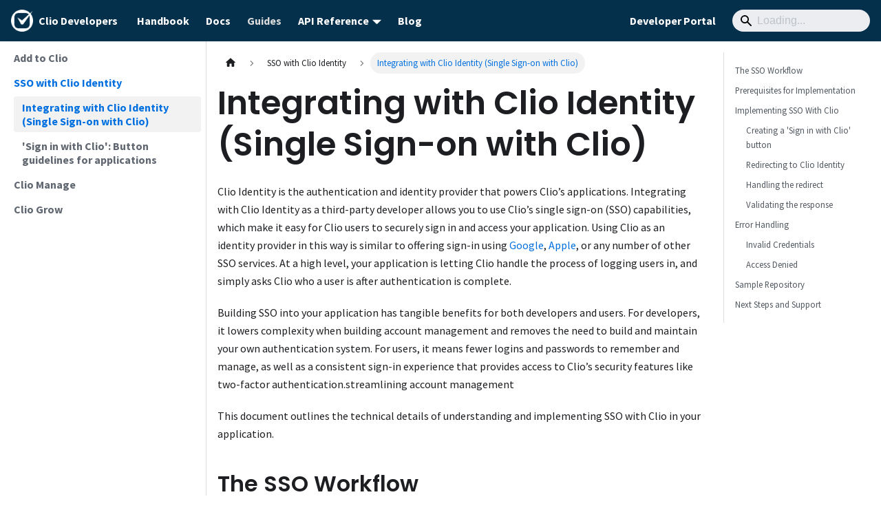

--- FILE ---
content_type: text/html
request_url: https://docs.developers.clio.com/guides/sso/sso-implementation-guide/
body_size: 12106
content:
<!doctype html>
<html lang="en" dir="ltr" class="docs-wrapper plugin-docs plugin-id-default docs-version-current docs-doc-page docs-doc-id-guides/sso/sso-implementation-guide" data-has-hydrated="false">
<head>
<meta charset="UTF-8">
<meta name="generator" content="Docusaurus v3.9.2">
<title data-rh="true">Integrating with Clio Identity (Single Sign-on with Clio) | Clio Developer Documentation</title><meta data-rh="true" name="viewport" content="width=device-width,initial-scale=1"><meta data-rh="true" name="twitter:card" content="summary_large_image"><meta data-rh="true" property="og:url" content="https://docs.developers.clio.com/guides/sso/sso-implementation-guide/"><meta data-rh="true" property="og:locale" content="en"><meta data-rh="true" name="docusaurus_locale" content="en"><meta data-rh="true" name="docsearch:language" content="en"><meta data-rh="true" name="docusaurus_version" content="current"><meta data-rh="true" name="docusaurus_tag" content="docs-default-current"><meta data-rh="true" name="docsearch:version" content="current"><meta data-rh="true" name="docsearch:docusaurus_tag" content="docs-default-current"><meta data-rh="true" property="og:title" content="Integrating with Clio Identity (Single Sign-on with Clio) | Clio Developer Documentation"><meta data-rh="true" name="description" content="Clio Identity is the authentication and identity provider that powers Clio’s applications. Integrating with Clio Identity as a third-party developer allows you to use Clio’s single sign-on (SSO) capabilities, which make it easy for Clio users to securely sign in and access your application. Using Clio as an identity provider in this way is similar to offering sign-in using Google, Apple, or any number of other SSO services. At a high level, your application is letting Clio handle the process of logging users in, and simply asks Clio who a user is after authentication is complete."><meta data-rh="true" property="og:description" content="Clio Identity is the authentication and identity provider that powers Clio’s applications. Integrating with Clio Identity as a third-party developer allows you to use Clio’s single sign-on (SSO) capabilities, which make it easy for Clio users to securely sign in and access your application. Using Clio as an identity provider in this way is similar to offering sign-in using Google, Apple, or any number of other SSO services. At a high level, your application is letting Clio handle the process of logging users in, and simply asks Clio who a user is after authentication is complete."><link data-rh="true" rel="icon" href="/img/favicon.png"><link data-rh="true" rel="canonical" href="https://docs.developers.clio.com/guides/sso/sso-implementation-guide/"><link data-rh="true" rel="alternate" href="https://docs.developers.clio.com/guides/sso/sso-implementation-guide/" hreflang="en"><link data-rh="true" rel="alternate" href="https://docs.developers.clio.com/guides/sso/sso-implementation-guide/" hreflang="x-default"><script data-rh="true" type="application/ld+json">{"@context":"https://schema.org","@type":"BreadcrumbList","itemListElement":[{"@type":"ListItem","position":1,"name":"Integrating with Clio Identity (Single Sign-on with Clio)","item":"https://docs.developers.clio.com/guides/sso/sso-implementation-guide"}]}</script><link rel="alternate" type="application/rss+xml" href="/blog/rss.xml" title="Clio Developer Documentation RSS Feed">
<link rel="alternate" type="application/atom+xml" href="/blog/atom.xml" title="Clio Developer Documentation Atom Feed">

<link rel="preconnect" href="https://www.google-analytics.com">
<link rel="preconnect" href="https://www.googletagmanager.com">
<script async src="https://www.googletagmanager.com/gtag/js?id=G-4LCML8BPKP"></script>
<script>function gtag(){dataLayer.push(arguments)}window.dataLayer=window.dataLayer||[],gtag("js",new Date),gtag("config","G-4LCML8BPKP",{})</script>









<link rel="stylesheet" href="https://fonts.googleapis.com/css2?family=Poppins:ital,wght@0,200;0,400;0,600;1,200;1,400;1,600&family=Source+Sans+Pro:ital,wght@0,300;0,400;0,700;1,300;1,400;1,700&family=Source+Serif+Pro:ital,wght@0,300;0,400;0,700;1,300;1,400;1,700&display=swap"><link rel="stylesheet" href="/assets/css/styles.ab1e2b2e.css">
<script src="/assets/js/runtime~main.b843f3ef.js" defer="defer"></script>
<script src="/assets/js/main.a295bb08.js" defer="defer"></script>
</head>
<body class="navigation-with-keyboard">
<svg style="display: none;"><defs>
<symbol id="theme-svg-external-link" viewBox="0 0 24 24"><path fill="currentColor" d="M21 13v10h-21v-19h12v2h-10v15h17v-8h2zm3-12h-10.988l4.035 4-6.977 7.07 2.828 2.828 6.977-7.07 4.125 4.172v-11z"/></symbol>
</defs></svg>
<script>document.documentElement.setAttribute("data-theme","light"),document.documentElement.setAttribute("data-theme-choice","light"),function(){try{const c=new URLSearchParams(window.location.search).entries();for(var[t,e]of c)if(t.startsWith("docusaurus-data-")){var a=t.replace("docusaurus-data-","data-");document.documentElement.setAttribute(a,e)}}catch(t){}}()</script><div id="__docusaurus"><link rel="preload" as="image" href="/img/clio-logo-white.png"><div role="region" aria-label="Skip to main content"><a class="skipToContent_fXgn" href="#__docusaurus_skipToContent_fallback">Skip to main content</a></div><nav aria-label="Main" class="theme-layout-navbar navbar navbar--fixed-top"><div class="navbar__inner"><div class="theme-layout-navbar-left navbar__items"><button aria-label="Toggle navigation bar" aria-expanded="false" class="navbar__toggle clean-btn" type="button"><svg width="30" height="30" viewBox="0 0 30 30" aria-hidden="true"><path stroke="currentColor" stroke-linecap="round" stroke-miterlimit="10" stroke-width="2" d="M4 7h22M4 15h22M4 23h22"></path></svg></button><a class="navbar__brand" href="/"><div class="navbar__logo"><img src="/img/clio-logo-white.png" alt="Clio Logo" class="themedComponent_mlkZ themedComponent--light_NVdE"><img src="/img/clio-logo-white.png" alt="Clio Logo" class="themedComponent_mlkZ themedComponent--dark_xIcU"></div><b class="navbar__title text--truncate">Clio Developers</b></a><a class="navbar__item navbar__link" href="/">Handbook</a><a class="navbar__item navbar__link" href="/api-docs/">Docs</a><a aria-current="page" class="navbar__item navbar__link navbar__link--active" href="/guides/add-to-clio/overview-add-to-clio/">Guides</a><div class="navbar__item dropdown dropdown--hoverable"><a href="#" aria-haspopup="true" aria-expanded="false" role="button" class="navbar__link">API Reference</a><ul class="dropdown__menu"><li><a class="dropdown__link" href="/clio-manage/api-reference/">Clio Manage API</a></li><li><a class="dropdown__link" href="/clio-grow/api-reference/">Clio Grow API</a></li></ul></div><a class="navbar__item navbar__link" href="/blog/">Blog</a></div><div class="theme-layout-navbar-right navbar__items navbar__items--right"><a href="https://developers.clio.com" target="_blank" rel="noopener noreferrer" class="navbar__item navbar__link">Developer Portal</a><div class="navbarSearchContainer_Bca1"><div class="navbar__search"><span aria-label="expand searchbar" role="button" class="search-icon" tabindex="0"></span><input id="search_input_react" type="search" placeholder="Loading..." aria-label="Search" class="navbar__search-input search-bar" disabled=""></div></div></div></div><div role="presentation" class="navbar-sidebar__backdrop"></div></nav><div id="__docusaurus_skipToContent_fallback" class="theme-layout-main main-wrapper mainWrapper_z2l0"><div class="docsWrapper_hBAB"><button aria-label="Scroll back to top" class="clean-btn theme-back-to-top-button backToTopButton_sjWU" type="button"></button><div class="docRoot_UBD9"><aside class="theme-doc-sidebar-container docSidebarContainer_YfHR"><div class="sidebarViewport_aRkj"><div class="sidebar_njMd"><nav aria-label="Docs sidebar" class="menu thin-scrollbar menu_SIkG"><ul class="theme-doc-sidebar-menu menu__list"><li class="theme-doc-sidebar-item-category theme-doc-sidebar-item-category-level-1 menu__list-item menu__list-item--collapsed"><div class="menu__list-item-collapsible"><a class="categoryLink_byQd menu__link menu__link--sublist menu__link--sublist-caret" role="button" aria-expanded="false" href="/guides/add-to-clio/overview-add-to-clio/"><span title="Add to Clio" class="categoryLinkLabel_W154">Add to Clio</span></a></div></li><li class="theme-doc-sidebar-item-category theme-doc-sidebar-item-category-level-1 menu__list-item"><div class="menu__list-item-collapsible"><a class="categoryLink_byQd menu__link menu__link--sublist menu__link--sublist-caret menu__link--active" role="button" aria-expanded="true" href="/guides/sso/sso-implementation-guide/"><span title="SSO with Clio Identity" class="categoryLinkLabel_W154">SSO with Clio Identity</span></a></div><ul class="menu__list"><li class="theme-doc-sidebar-item-link theme-doc-sidebar-item-link-level-2 menu__list-item"><a class="menu__link menu__link--active" aria-current="page" tabindex="0" href="/guides/sso/sso-implementation-guide/"><span title="Integrating with Clio Identity (Single Sign-on with Clio)" class="linkLabel_WmDU">Integrating with Clio Identity (Single Sign-on with Clio)</span></a></li><li class="theme-doc-sidebar-item-link theme-doc-sidebar-item-link-level-2 menu__list-item"><a class="menu__link" tabindex="0" href="/guides/sso/sso-button-guidelines/"><span title="&#x27;Sign in with Clio&#x27;: Button guidelines for applications" class="linkLabel_WmDU">&#x27;Sign in with Clio&#x27;: Button guidelines for applications</span></a></li></ul></li><li class="theme-doc-sidebar-item-category theme-doc-sidebar-item-category-level-1 menu__list-item menu__list-item--collapsed"><div class="menu__list-item-collapsible"><a class="categoryLink_byQd menu__link menu__link--sublist" href="/guides/clio-manage/"><span title="Clio Manage" class="categoryLinkLabel_W154">Clio Manage</span></a><button aria-label="Expand sidebar category &#x27;Clio Manage&#x27;" aria-expanded="false" type="button" class="clean-btn menu__caret"></button></div></li><li class="theme-doc-sidebar-item-category theme-doc-sidebar-item-category-level-1 menu__list-item menu__list-item--collapsed"><div class="menu__list-item-collapsible"><a class="categoryLink_byQd menu__link menu__link--sublist menu__link--sublist-caret" role="button" aria-expanded="false" href="/guides/clio-grow/lead-inbox-api/"><span title="Clio Grow" class="categoryLinkLabel_W154">Clio Grow</span></a></div></li></ul></nav></div></div></aside><main class="docMainContainer_TBSr"><div class="container padding-top--md padding-bottom--lg"><div class="row"><div class="col docItemCol_VOVn"><div class="docItemContainer_Djhp"><article><nav class="theme-doc-breadcrumbs breadcrumbsContainer_Z_bl" aria-label="Breadcrumbs"><ul class="breadcrumbs"><li class="breadcrumbs__item"><a aria-label="Home page" class="breadcrumbs__link" href="/"><svg viewBox="0 0 24 24" class="breadcrumbHomeIcon_YNFT"><path d="M10 19v-5h4v5c0 .55.45 1 1 1h3c.55 0 1-.45 1-1v-7h1.7c.46 0 .68-.57.33-.87L12.67 3.6c-.38-.34-.96-.34-1.34 0l-8.36 7.53c-.34.3-.13.87.33.87H5v7c0 .55.45 1 1 1h3c.55 0 1-.45 1-1z" fill="currentColor"></path></svg></a></li><li class="breadcrumbs__item"><span class="breadcrumbs__link">SSO with Clio Identity</span></li><li class="breadcrumbs__item breadcrumbs__item--active"><span class="breadcrumbs__link">Integrating with Clio Identity (Single Sign-on with Clio)</span></li></ul></nav><div class="tocCollapsible_ETCw theme-doc-toc-mobile tocMobile_ITEo"><button type="button" class="clean-btn tocCollapsibleButton_TO0P">On this page</button></div><div class="theme-doc-markdown markdown"><header><h1>Integrating with Clio Identity (Single Sign-on with Clio)</h1></header><p>Clio Identity is the authentication and identity provider that powers Clio’s applications. Integrating with Clio Identity as a third-party developer allows you to use Clio’s single sign-on (SSO) capabilities, which make it easy for Clio users to securely sign in and access your application. Using Clio as an identity provider in this way is similar to offering sign-in using <a href="https://developers.google.com/identity/sign-in/web/sign-in" target="_blank" rel="noopener noreferrer" class="">Google</a>, <a href="https://support.apple.com/en-us/HT210318" target="_blank" rel="noopener noreferrer" class="">Apple</a>, or any number of other SSO services. At a high level, your application is letting Clio handle the process of logging users in, and simply asks Clio who a user is after authentication is complete.</p>
<p>Building SSO into your application has tangible benefits for both developers and users. For developers, it lowers complexity when building account management and removes the need to build and maintain your own authentication system. For users, it means fewer logins and passwords to remember and manage, as well as a consistent sign-in experience that provides access to Clio’s security features like two-factor authentication.streamlining account management</p>
<p>This document outlines the technical details of understanding and implementing SSO with Clio in your application.</p>
<h2 class="anchor anchorTargetStickyNavbar_Vzrq" id="the-sso-workflow">The SSO Workflow<a href="#the-sso-workflow" class="hash-link" aria-label="Direct link to The SSO Workflow" title="Direct link to The SSO Workflow" translate="no">​</a></h2>
<p>Clio’s single sign-on follows the <a href="https://openid.net/specs/openid-connect-core-1_0.html" target="_blank" rel="noopener noreferrer" class="">OpenID Connect (OIDC)</a> spec to provide an identity layer on top of the <a href="https://datatracker.ietf.org/doc/html/rfc6749" target="_blank" rel="noopener noreferrer" class="">OAuth 2.0 protocol</a>. Signing in with Clio is a multi-step process that follows these steps:</p>
<ol>
<li class="">A user initiates the SSO process from your application’s login screen (this is normally done using a “Sign In with Clio” button — see the “Creating a ‘Sign in with Clio’ button” section below for details).</li>
<li class="">Your application sends the user to the Clio Identity login screen, where they provide their username and password.</li>
<li class="">The user authorizes your application to access their identity information.</li>
<li class="">Clio Identity redirects the user back to your application with an authorization code.</li>
<li class="">Your application exchanges the authorization code for an ID Token and Access Token.</li>
<li class="">Your application verifies the validity of the ID token and, if needed, uses the Clio Identity access token to get identity information about the user such as name and email.</li>
</ol>
<h2 class="anchor anchorTargetStickyNavbar_Vzrq" id="prerequisites-for-implementation">Prerequisites for Implementation<a href="#prerequisites-for-implementation" class="hash-link" aria-label="Direct link to Prerequisites for Implementation" title="Direct link to Prerequisites for Implementation" translate="no">​</a></h2>
<p>To start building your integration with Clio Identity, send us an email at <a href="mailto:api.partnerships@clio.com" target="_blank" rel="noopener noreferrer" class="">api.partnerships@clio.com</a> and include the following details:</p>
<ul>
<li class=""><strong>Application name</strong></li>
<li class=""><strong>Redirect URL(s)</strong>: The URL(s) to which Clio Identity will redirect the user after they successfully authenticate and authorize your application. Please include the development and production URL(s), if possible. <strong>Note that we do not currently support <code>localhost</code> as a valid redirect URL.</strong></li>
</ul>
<p>Once we receive your email, we’ll respond to your request with a temporary secure note in 1Password containing your Clio Identity App Key and App Secret. You should document the key and secret somewhere secure, as the 1Password note does expire after 24 hours.</p>
<h2 class="anchor anchorTargetStickyNavbar_Vzrq" id="implementing-sso-with-clio">Implementing SSO With Clio<a href="#implementing-sso-with-clio" class="hash-link" aria-label="Direct link to Implementing SSO With Clio" title="Direct link to Implementing SSO With Clio" translate="no">​</a></h2>
<h3 class="anchor anchorTargetStickyNavbar_Vzrq" id="creating-a-sign-in-with-clio-button">Creating a &#x27;Sign in with Clio&#x27; button<a href="#creating-a-sign-in-with-clio-button" class="hash-link" aria-label="Direct link to Creating a &#x27;Sign in with Clio&#x27; button" title="Direct link to Creating a &#x27;Sign in with Clio&#x27; button" translate="no">​</a></h3>
<p>Including a &#x27;Sign in with Clio&#x27; button on your application&#x27;s login screen is the simplest way to promote your support of the Clio single sign-on functionality to your users.</p>
<p><img decoding="async" loading="lazy" alt="switchboard-login-screen.png" src="/assets/images/add-to-clio-login-flow-39405b7a963545453e3c8ace7fc15e91.png" width="1441" height="941" class="img_ev3q"></p>
<p><em>An example of a “Sign In with Clio” button on an application’s login screen.</em></p>
<p>To ensure the button meets Clio&#x27;s accessibility and brand guidelines—and to allow customers to have a consistent experience across all services using single sign-on with Clio—we have provided a <a class="" href="/guides/sso/sso-button-guidelines/">styling guideline</a>, including downloadable assets for reference.</p>
<h3 class="anchor anchorTargetStickyNavbar_Vzrq" id="redirecting-to-clio-identity">Redirecting to Clio Identity<a href="#redirecting-to-clio-identity" class="hash-link" aria-label="Direct link to Redirecting to Clio Identity" title="Direct link to Redirecting to Clio Identity" translate="no">​</a></h3>
<p>When a user clicks the “Sign in with Clio” button, your application needs to redirect the user to <code>https://account.clio.com/oauth2/auth</code>. You must provide several query parameters in the request to successfully initiate the authentication process:</p>
<table><thead><tr><th>Parameter</th><th>Definition</th></tr></thead><tbody><tr><td><code>response_type</code></td><td>This specifies the response type to be returned after authorization. Clio Identity currently supports the <code>&quot;code&quot;</code> response type, which requests that an authorization code be returned.</td></tr><tr><td><code>client_id</code></td><td>Your Clio Identity App Key.</td></tr><tr><td><code>redirect_uri</code></td><td>The URI to which the user will be sent after authentication. This must match one of the redirect URLs you provided via email — see <a href="#prerequisites-for-implementation" class="">“Prerequisites”</a> above for more information.</td></tr><tr><td><code>scope</code></td><td>Scopes you’re requesting to access during authorization. Clio Identity currently supports the <code>&quot;openid&quot;</code> scope.</td></tr><tr><td><code>state</code></td><td>A nonce you provide that will be returned to you in the callback, so you can validate the callback came from a request you made. This parameter is required to adhere to <a href="https://datatracker.ietf.org/doc/html/rfc6749#section-10.12" target="_blank" rel="noopener noreferrer" class="">Section 10.12 of the OAuth RFC</a> for protection against Cross-Site Request Forgery.</td></tr></tbody></table>
<p>Here’s a sample Ruby method performing this initial step:</p>
<div class="language-ruby codeBlockContainer_Ckt0 theme-code-block" style="--prism-color:#393A34;--prism-background-color:#f6f8fa"><div class="codeBlockContent_QJqH"><pre tabindex="0" class="prism-code language-ruby codeBlock_bY9V thin-scrollbar" style="color:#393A34;background-color:#f6f8fa"><code class="codeBlockLines_e6Vv"><span class="token-line" style="color:#393A34"><span class="token keyword" style="color:#00009f">def</span><span class="token plain"> </span><span class="token method-definition function" style="color:#d73a49">authenticate_with_identity</span><span class="token plain"></span><br></span><span class="token-line" style="color:#393A34"><span class="token plain">  identity_state </span><span class="token operator" style="color:#393A34">=</span><span class="token plain"> SecureRandom</span><span class="token punctuation" style="color:#393A34">.</span><span class="token plain">hex</span><br></span><span class="token-line" style="color:#393A34"><span class="token plain">  cookies</span><span class="token punctuation" style="color:#393A34">.</span><span class="token plain">encrypted</span><span class="token punctuation" style="color:#393A34">[</span><span class="token symbol" style="color:#36acaa">:identity_state</span><span class="token punctuation" style="color:#393A34">]</span><span class="token plain"> </span><span class="token operator" style="color:#393A34">=</span><span class="token plain"> identity_state</span><br></span><span class="token-line" style="color:#393A34"><span class="token plain" style="display:inline-block"></span><br></span><span class="token-line" style="color:#393A34"><span class="token plain">  params </span><span class="token operator" style="color:#393A34">=</span><span class="token plain"> </span><span class="token punctuation" style="color:#393A34">{</span><span class="token plain"></span><br></span><span class="token-line" style="color:#393A34"><span class="token plain">    response_type</span><span class="token operator" style="color:#393A34">:</span><span class="token plain"> </span><span class="token string-literal string" style="color:#e3116c">&quot;code&quot;</span><span class="token punctuation" style="color:#393A34">,</span><span class="token plain"></span><br></span><span class="token-line" style="color:#393A34"><span class="token plain">    client_id</span><span class="token operator" style="color:#393A34">:</span><span class="token plain"> </span><span class="token constant" style="color:#36acaa">ENV</span><span class="token punctuation" style="color:#393A34">[</span><span class="token string-literal string" style="color:#e3116c">&quot;CLIO_IDENTITY_APP_KEY&quot;</span><span class="token punctuation" style="color:#393A34">]</span><span class="token punctuation" style="color:#393A34">,</span><span class="token plain"></span><br></span><span class="token-line" style="color:#393A34"><span class="token plain">    redirect_uri</span><span class="token operator" style="color:#393A34">:</span><span class="token plain"> </span><span class="token string-literal string" style="color:#e3116c">&quot;https://abcapplication.com/identity_callback&quot;</span><span class="token punctuation" style="color:#393A34">,</span><span class="token plain"></span><br></span><span class="token-line" style="color:#393A34"><span class="token plain">    scope</span><span class="token operator" style="color:#393A34">:</span><span class="token plain"> </span><span class="token string-literal string" style="color:#e3116c">&quot;openid&quot;</span><span class="token punctuation" style="color:#393A34">,</span><span class="token plain"></span><br></span><span class="token-line" style="color:#393A34"><span class="token plain">    state</span><span class="token operator" style="color:#393A34">:</span><span class="token plain"> identity_state</span><br></span><span class="token-line" style="color:#393A34"><span class="token plain">  </span><span class="token punctuation" style="color:#393A34">}</span><span class="token plain"></span><br></span><span class="token-line" style="color:#393A34"><span class="token plain" style="display:inline-block"></span><br></span><span class="token-line" style="color:#393A34"><span class="token plain">  redirect_to </span><span class="token string-literal string" style="color:#e3116c">&quot;https://account.clio.com/oauth2/auth?&quot;</span><span class="token plain"> </span><span class="token operator" style="color:#393A34">+</span><span class="token plain"> params</span><span class="token punctuation" style="color:#393A34">.</span><span class="token plain">to_query</span><br></span><span class="token-line" style="color:#393A34"><span class="token plain"></span><span class="token keyword" style="color:#00009f">end</span><br></span></code></pre></div></div>
<p>The method first creates a random <code>state</code> value and saves it in a cookie for later verification. It then constructs the query parameters for the request. Our Clio Identity app key is stored as an ENV variable for security purposes, and in this example, we would have provided <code>https://abcapplication.com/identity_callback</code> as a callback URL to <a href="mailto:app.partnerships@clio.com" target="_blank" rel="noopener noreferrer" class="">app.partnerships@clio.com</a> before starting to build our integration.</p>
<p>Lastly, we construct the redirect URL and redirect the user to the Clio Identity authentication URL using the <code>redirect_to</code> method.</p>
<p>From the user’s perspective, their browser will send them to the login screen for Clio Identity and they’ll be asked to sign in. After doing so, the user will be prompted to give permission for your application to access their Clio Identity information based on the <code>openid</code> scope provided in the request:</p>
<p><img decoding="async" loading="lazy" alt="ABC_App.png" src="/assets/images/identity-scopes-c6877b4ba782916a7f0e9775aa56a4cd.png" width="903" height="542" class="img_ev3q"></p>
<p>Once the user authorizes your application to access their Clio account, they will be redirected to the redirect URL you provided in the request’s query parameters.</p>
<h3 class="anchor anchorTargetStickyNavbar_Vzrq" id="handling-the-redirect">Handling the redirect<a href="#handling-the-redirect" class="hash-link" aria-label="Direct link to Handling the redirect" title="Direct link to Handling the redirect" translate="no">​</a></h3>
<p>If the user grants your application access, your application can now fetch Clio Identity-related information from the user’s account. We’ll explain what a failed approval looks like later in the guide.</p>
<p>When Clio Identity sends the user to the redirect URL, it will send the following values as query parameters:</p>
<ul>
<li class=""><code>code</code>: the authorization code you can now use to exchange for tokens</li>
<li class=""><code>state</code>: this should be the same value as the state you sent to the server in your initial request. If the state provided here does not match the one you’d originally set in your original redirect, your application should treat this as an error and not proceed with authorization, as there’s a chance your application is the target of a cross-site request forgery attack.</li>
</ul>
<p>Using the authorization code, you can now request the Clio Identity <strong><code>id_token</code></strong> and <strong><code>access_token</code></strong> for the user. This is done by making a POST request to <code>https://account.clio.com/oauth2/token</code> and sending the following values in the request body:</p>
<table><thead><tr><th>Parameter</th><th></th></tr></thead><tbody><tr><td><code>code</code></td><td>This is the authorization code provided by Clio Identity.</td></tr><tr><td><code>client_id</code></td><td>Your Clio Identity App Key.</td></tr><tr><td><code>client_secret</code></td><td>Your Clio Identity App Secret.</td></tr><tr><td><code>redirect_uri</code></td><td>This should be the same redirect URI that you provided in the original GET request to Clio. It’s used for validation within the identity provider.</td></tr><tr><td><code>grant_type</code></td><td>The type of OAuth grant being requested — in this case, <code>authorization_code</code>.</td></tr></tbody></table>
<p>A sample Ruby method for handling this callback would look something like this:</p>
<div class="language-ruby codeBlockContainer_Ckt0 theme-code-block" style="--prism-color:#393A34;--prism-background-color:#f6f8fa"><div class="codeBlockContent_QJqH"><pre tabindex="0" class="prism-code language-ruby codeBlock_bY9V thin-scrollbar" style="color:#393A34;background-color:#f6f8fa"><code class="codeBlockLines_e6Vv"><span class="token-line" style="color:#393A34"><span class="token keyword" style="color:#00009f">def</span><span class="token plain"> </span><span class="token method-definition function" style="color:#d73a49">identity_callback</span><span class="token plain"></span><br></span><span class="token-line" style="color:#393A34"><span class="token plain">  </span><span class="token keyword" style="color:#00009f">if</span><span class="token plain"> </span><span class="token operator" style="color:#393A34">!</span><span class="token plain">params</span><span class="token punctuation" style="color:#393A34">[</span><span class="token symbol" style="color:#36acaa">:state</span><span class="token punctuation" style="color:#393A34">]</span><span class="token punctuation" style="color:#393A34">.</span><span class="token plain">present</span><span class="token operator" style="color:#393A34">?</span><span class="token plain"> </span><span class="token operator" style="color:#393A34">||</span><span class="token plain"> params</span><span class="token punctuation" style="color:#393A34">[</span><span class="token symbol" style="color:#36acaa">:state</span><span class="token punctuation" style="color:#393A34">]</span><span class="token plain"> </span><span class="token operator" style="color:#393A34">!=</span><span class="token plain"> cookies</span><span class="token punctuation" style="color:#393A34">.</span><span class="token plain">encrypted</span><span class="token punctuation" style="color:#393A34">[</span><span class="token symbol" style="color:#36acaa">:identity_state</span><span class="token punctuation" style="color:#393A34">]</span><span class="token plain"></span><br></span><span class="token-line" style="color:#393A34"><span class="token plain">    </span><span class="token comment" style="color:#999988;font-style:italic"># The state either wasn’t returned or doesn’t match the state we generated; either way, it’s an error.</span><span class="token plain"></span><br></span><span class="token-line" style="color:#393A34"><span class="token plain">    </span><span class="token keyword" style="color:#00009f">return</span><span class="token plain"></span><br></span><span class="token-line" style="color:#393A34"><span class="token plain">  </span><span class="token keyword" style="color:#00009f">end</span><span class="token plain"></span><br></span><span class="token-line" style="color:#393A34"><span class="token plain" style="display:inline-block"></span><br></span><span class="token-line" style="color:#393A34"><span class="token plain">  identity_token_url </span><span class="token operator" style="color:#393A34">=</span><span class="token plain"> </span><span class="token string-literal string" style="color:#e3116c">&quot;https://account.clio.com/oauth2/token&quot;</span><span class="token plain"></span><br></span><span class="token-line" style="color:#393A34"><span class="token plain">  token_params </span><span class="token operator" style="color:#393A34">=</span><span class="token plain"> </span><span class="token punctuation" style="color:#393A34">{</span><span class="token plain"></span><br></span><span class="token-line" style="color:#393A34"><span class="token plain">    client_id</span><span class="token operator" style="color:#393A34">:</span><span class="token plain"> </span><span class="token constant" style="color:#36acaa">ENV</span><span class="token punctuation" style="color:#393A34">[</span><span class="token string-literal string" style="color:#e3116c">&quot;CLIO_IDENTITY_CLIENT_ID&quot;</span><span class="token punctuation" style="color:#393A34">]</span><span class="token punctuation" style="color:#393A34">,</span><span class="token plain"></span><br></span><span class="token-line" style="color:#393A34"><span class="token plain">    client_secret</span><span class="token operator" style="color:#393A34">:</span><span class="token plain"> </span><span class="token constant" style="color:#36acaa">ENV</span><span class="token punctuation" style="color:#393A34">[</span><span class="token string-literal string" style="color:#e3116c">&quot;CLIO_IDENTITY_CLIENT_SECRET&quot;</span><span class="token punctuation" style="color:#393A34">]</span><span class="token punctuation" style="color:#393A34">,</span><span class="token plain"></span><br></span><span class="token-line" style="color:#393A34"><span class="token plain">    grant_type</span><span class="token operator" style="color:#393A34">:</span><span class="token plain"> </span><span class="token string-literal string" style="color:#e3116c">&quot;authorization_code&quot;</span><span class="token punctuation" style="color:#393A34">,</span><span class="token plain"></span><br></span><span class="token-line" style="color:#393A34"><span class="token plain">    code</span><span class="token operator" style="color:#393A34">:</span><span class="token plain"> code</span><span class="token punctuation" style="color:#393A34">,</span><span class="token plain"></span><br></span><span class="token-line" style="color:#393A34"><span class="token plain">    redirect_uri</span><span class="token operator" style="color:#393A34">:</span><span class="token plain"> </span><span class="token constant" style="color:#36acaa">ENV</span><span class="token punctuation" style="color:#393A34">[</span><span class="token string-literal string" style="color:#e3116c">&quot;ROOT_URL&quot;</span><span class="token punctuation" style="color:#393A34">]</span><span class="token plain"> </span><span class="token operator" style="color:#393A34">+</span><span class="token plain"> </span><span class="token string-literal string" style="color:#e3116c">&quot;identity_callback&quot;</span><span class="token plain"></span><br></span><span class="token-line" style="color:#393A34"><span class="token plain">  </span><span class="token punctuation" style="color:#393A34">}</span><span class="token plain"> </span><br></span><span class="token-line" style="color:#393A34"><span class="token plain" style="display:inline-block"></span><br></span><span class="token-line" style="color:#393A34"><span class="token plain">  response </span><span class="token operator" style="color:#393A34">=</span><span class="token plain"> </span><span class="token constant" style="color:#36acaa">HTTP</span><span class="token punctuation" style="color:#393A34">.</span><span class="token plain">post</span><span class="token punctuation" style="color:#393A34">(</span><span class="token plain">identity_token_url</span><span class="token punctuation" style="color:#393A34">,</span><span class="token plain"> </span><span class="token symbol" style="color:#36acaa">form</span><span class="token operator" style="color:#393A34">:</span><span class="token plain"> token_params</span><span class="token punctuation" style="color:#393A34">)</span><span class="token plain"></span><br></span><span class="token-line" style="color:#393A34"><span class="token plain"></span><span class="token keyword" style="color:#00009f">end</span><br></span></code></pre></div></div>
<h3 class="anchor anchorTargetStickyNavbar_Vzrq" id="validating-the-response">Validating the response<a href="#validating-the-response" class="hash-link" aria-label="Direct link to Validating the response" title="Direct link to Validating the response" translate="no">​</a></h3>
<p>The response from the <code>/oauth2/token</code> request contains a number of fields, including:</p>
<ul>
<li class=""><code>id_token</code>: a JSON Web Token (JWT) which encodes a number of pieces of data, including the user’s first and last name and email address (in the <code>first_name</code>, <code>last_name</code>, and <code>email</code> fields, respectively)</li>
<li class=""><code>access_token</code>: An OAuth access token for making API requests to Clio Identity (note: there are currently no available API endpoints in Clio Identity, and as such, this token isn’t used for anything)</li>
<li class=""><code>token_type</code>: The type of token that’s been returned (the value of this should be <code>access_token</code>).</li>
<li class=""><code>refresh_token</code>: An OAuth refresh token to retrieve a new access token when the current one expires</li>
<li class=""><code>expires_in</code>: The lifetime (in seconds) of the access token before it expires.</li>
</ul>
<p>As an OIDC/Oauth client, you must <strong>validate</strong> the response to ensure a malicious actor isn’t imitating the Clio servers or tampering with the information in any way. Since OIDC is built on top of OAuth, the response object contains information pertaining to both standards and requires different layers of validation:</p>
<ol>
<li class="">You must validate the OAuth portion of the response. This includes validating the presence of access_token, token_type, refresh_token, and expires_in parameters. <a href="https://datatracker.ietf.org/doc/html/rfc6749#section-5.1" target="_blank" rel="noopener noreferrer" class="">Section 5.1</a> of the OAuth RFC contains more information about this</li>
<li class="">Validating the ID token is done in two steps:<!-- -->
<ol>
<li class=""><strong>Decode</strong> the ID Token using the appropriate keys and algorithm. Clio Identity uses the “RS256” algorithm, and its public keys can be found at <a href="https://account.clio.com/.well-known/jwks.json" target="_blank" rel="noopener noreferrer" class="">https://account.clio.com/.well-known/jwks.json</a>.</li>
<li class=""><strong>Validate</strong> the structure of the token and the claim values. Follow the ID Token validation rules in <a href="https://openid.net/specs/openid-connect-core-1_0.html#IDTokenValidation" target="_blank" rel="noopener noreferrer" class="">Section 3.1.3.7</a> of the Open ID specs.</li>
</ol>
</li>
<li class="">(Optional) Validate the access token according to the process in <a href="https://openid.net/specs/openid-connect-core-1_0.html#CodeFlowTokenValidation" target="_blank" rel="noopener noreferrer" class="">Section 3.1.3.8</a> of the Open ID spec.</li>
</ol>
<p>The exact process of how to perform token validation will be dependent on your implementation’s language, framework, and so on. The process can be made easier with the use helper libraries—see <a href="https://jwt.io/libraries" target="_blank" rel="noopener noreferrer" class="">jwt.io&#x27;s Libraries page</a> for more information. There are also a number of resources explaining token validation in more detail (the <a href="https://openid.net/specs/openid-connect-core-1_0.html#IDTokenValidation" target="_blank" rel="noopener noreferrer" class="">OIDC Spec</a> and <a href="https://developer.okta.com/docs/guides/validate-id-tokens/main/" target="_blank" rel="noopener noreferrer" class="">Okta</a>’s guide are good places to start) if you want to learn more.</p>
<p>The code sample below expands the <code>identity_callback</code> example method above to parse the response, decode the JWT, and validate the ID token. It uses the Ruby <a href="https://github.com/jwt/ruby-jwt" target="_blank" rel="noopener noreferrer" class="">JWT</a> library to assist in this process.</p>
<div class="language-ruby codeBlockContainer_Ckt0 theme-code-block" style="--prism-color:#393A34;--prism-background-color:#f6f8fa"><div class="codeBlockContent_QJqH"><pre tabindex="0" class="prism-code language-ruby codeBlock_bY9V thin-scrollbar" style="color:#393A34;background-color:#f6f8fa"><code class="codeBlockLines_e6Vv"><span class="token-line" style="color:#393A34"><span class="token keyword" style="color:#00009f">def</span><span class="token plain"> </span><span class="token method-definition function" style="color:#d73a49">identity_callback</span><span class="token plain"></span><br></span><span class="token-line" style="color:#393A34"><span class="token plain">  </span><span class="token comment" style="color:#999988;font-style:italic"># Previous Code Above</span><span class="token plain"></span><br></span><span class="token-line" style="color:#393A34"><span class="token plain" style="display:inline-block"></span><br></span><span class="token-line" style="color:#393A34"><span class="token plain">  response </span><span class="token operator" style="color:#393A34">=</span><span class="token plain"> </span><span class="token constant" style="color:#36acaa">HTTP</span><span class="token punctuation" style="color:#393A34">.</span><span class="token plain">post</span><span class="token punctuation" style="color:#393A34">(</span><span class="token plain">identity_token_url</span><span class="token punctuation" style="color:#393A34">,</span><span class="token plain"> </span><span class="token symbol" style="color:#36acaa">form</span><span class="token operator" style="color:#393A34">:</span><span class="token plain"> token_params</span><span class="token punctuation" style="color:#393A34">)</span><span class="token plain"></span><br></span><span class="token-line" style="color:#393A34"><span class="token plain">  parsed_response </span><span class="token operator" style="color:#393A34">=</span><span class="token plain"> </span><span class="token constant" style="color:#36acaa">JSON</span><span class="token punctuation" style="color:#393A34">.</span><span class="token plain">parse</span><span class="token punctuation" style="color:#393A34">(</span><span class="token plain">response</span><span class="token punctuation" style="color:#393A34">.</span><span class="token plain">body</span><span class="token punctuation" style="color:#393A34">)</span><span class="token plain"></span><br></span><span class="token-line" style="color:#393A34"><span class="token plain" style="display:inline-block"></span><br></span><span class="token-line" style="color:#393A34"><span class="token plain">  </span><span class="token comment" style="color:#999988;font-style:italic"># The response has to be decoded (using the RS256 algorithm) and then validated (following the Open ID specs).</span><span class="token plain"></span><br></span><span class="token-line" style="color:#393A34"><span class="token plain">  decoded_token </span><span class="token operator" style="color:#393A34">=</span><span class="token plain"> decode_and_validate_identity_token</span><span class="token punctuation" style="color:#393A34">(</span><span class="token plain">parsed_response</span><span class="token punctuation" style="color:#393A34">[</span><span class="token string-literal string" style="color:#e3116c">&quot;id_token&quot;</span><span class="token punctuation" style="color:#393A34">]</span><span class="token punctuation" style="color:#393A34">)</span><span class="token plain"></span><br></span><span class="token-line" style="color:#393A34"><span class="token plain"></span><span class="token keyword" style="color:#00009f">end</span><span class="token plain"></span><br></span><span class="token-line" style="color:#393A34"><span class="token plain" style="display:inline-block"></span><br></span><span class="token-line" style="color:#393A34"><span class="token plain"></span><span class="token keyword" style="color:#00009f">def</span><span class="token plain"> </span><span class="token method-definition function" style="color:#d73a49">decode_and_validate_identity_token</span><span class="token punctuation" style="color:#393A34">(</span><span class="token plain">identity_token</span><span class="token punctuation" style="color:#393A34">)</span><span class="token plain"></span><br></span><span class="token-line" style="color:#393A34"><span class="token plain">  jwks_response </span><span class="token operator" style="color:#393A34">=</span><span class="token plain"> </span><span class="token constant" style="color:#36acaa">HTTP</span><span class="token punctuation" style="color:#393A34">.</span><span class="token plain">get</span><span class="token punctuation" style="color:#393A34">(</span><span class="token string-literal string" style="color:#e3116c">&quot;https://account.clio.com/.well-known/jwks.json&quot;</span><span class="token punctuation" style="color:#393A34">)</span><span class="token plain"></span><br></span><span class="token-line" style="color:#393A34"><span class="token plain" style="display:inline-block"></span><br></span><span class="token-line" style="color:#393A34"><span class="token plain">  json_web_keys </span><span class="token operator" style="color:#393A34">=</span><span class="token plain"> </span><span class="token constant" style="color:#36acaa">JSON</span><span class="token punctuation" style="color:#393A34">.</span><span class="token plain">parse</span><span class="token punctuation" style="color:#393A34">(</span><span class="token plain">jwks_response</span><span class="token punctuation" style="color:#393A34">.</span><span class="token plain">body</span><span class="token punctuation" style="color:#393A34">)</span><span class="token punctuation" style="color:#393A34">[</span><span class="token string-literal string" style="color:#e3116c">&quot;keys&quot;</span><span class="token punctuation" style="color:#393A34">]</span><span class="token plain"></span><br></span><span class="token-line" style="color:#393A34"><span class="token plain" style="display:inline-block"></span><br></span><span class="token-line" style="color:#393A34"><span class="token plain">  decode_options </span><span class="token operator" style="color:#393A34">=</span><span class="token plain"> </span><span class="token punctuation" style="color:#393A34">{</span><span class="token plain"></span><br></span><span class="token-line" style="color:#393A34"><span class="token plain">    algorithm</span><span class="token operator" style="color:#393A34">:</span><span class="token plain"> </span><span class="token string-literal string" style="color:#e3116c">&quot;RS256&quot;</span><span class="token punctuation" style="color:#393A34">,</span><span class="token plain"></span><br></span><span class="token-line" style="color:#393A34"><span class="token plain">    iss</span><span class="token operator" style="color:#393A34">:</span><span class="token plain"> </span><span class="token string-literal string" style="color:#e3116c">&quot;https://account.clio.com&quot;</span><span class="token punctuation" style="color:#393A34">,</span><span class="token plain"></span><br></span><span class="token-line" style="color:#393A34"><span class="token plain">    verify_iss</span><span class="token operator" style="color:#393A34">:</span><span class="token plain"> </span><span class="token boolean" style="color:#36acaa">true</span><span class="token punctuation" style="color:#393A34">,</span><span class="token plain"></span><br></span><span class="token-line" style="color:#393A34"><span class="token plain">    aud</span><span class="token operator" style="color:#393A34">:</span><span class="token plain"> </span><span class="token punctuation" style="color:#393A34">[</span><span class="token constant" style="color:#36acaa">ENV</span><span class="token punctuation" style="color:#393A34">[</span><span class="token string-literal string" style="color:#e3116c">&quot;CLIO_IDENTITY_CLIENT_ID&quot;</span><span class="token punctuation" style="color:#393A34">]</span><span class="token punctuation" style="color:#393A34">]</span><span class="token punctuation" style="color:#393A34">,</span><span class="token plain"></span><br></span><span class="token-line" style="color:#393A34"><span class="token plain">    verify_aud</span><span class="token operator" style="color:#393A34">:</span><span class="token plain"> </span><span class="token boolean" style="color:#36acaa">true</span><span class="token punctuation" style="color:#393A34">,</span><span class="token plain"></span><br></span><span class="token-line" style="color:#393A34"><span class="token plain">    verify_iat</span><span class="token operator" style="color:#393A34">:</span><span class="token plain"> </span><span class="token boolean" style="color:#36acaa">true</span><span class="token punctuation" style="color:#393A34">,</span><span class="token plain"></span><br></span><span class="token-line" style="color:#393A34"><span class="token plain">    jwks</span><span class="token operator" style="color:#393A34">:</span><span class="token plain"> </span><span class="token punctuation" style="color:#393A34">{</span><span class="token plain"></span><br></span><span class="token-line" style="color:#393A34"><span class="token plain">      keys</span><span class="token operator" style="color:#393A34">:</span><span class="token plain"> json_web_keys</span><span class="token punctuation" style="color:#393A34">.</span><span class="token plain">map</span><span class="token punctuation" style="color:#393A34">(</span><span class="token operator" style="color:#393A34">&amp;</span><span class="token symbol" style="color:#36acaa">:symbolize_keys</span><span class="token punctuation" style="color:#393A34">)</span><span class="token plain"></span><br></span><span class="token-line" style="color:#393A34"><span class="token plain">    </span><span class="token punctuation" style="color:#393A34">}</span><span class="token plain"></span><br></span><span class="token-line" style="color:#393A34"><span class="token plain">  </span><span class="token punctuation" style="color:#393A34">}</span><span class="token plain"></span><br></span><span class="token-line" style="color:#393A34"><span class="token plain" style="display:inline-block"></span><br></span><span class="token-line" style="color:#393A34"><span class="token plain">  decoded_token </span><span class="token operator" style="color:#393A34">=</span><span class="token plain"> </span><span class="token constant" style="color:#36acaa">JWT</span><span class="token punctuation" style="color:#393A34">.</span><span class="token plain">decode</span><span class="token punctuation" style="color:#393A34">(</span><span class="token plain">identity_token</span><span class="token punctuation" style="color:#393A34">,</span><span class="token plain"> </span><span class="token keyword" style="color:#00009f">nil</span><span class="token punctuation" style="color:#393A34">,</span><span class="token plain"> </span><span class="token boolean" style="color:#36acaa">true</span><span class="token punctuation" style="color:#393A34">,</span><span class="token plain"> decode_options</span><span class="token punctuation" style="color:#393A34">)</span><span class="token punctuation" style="color:#393A34">[</span><span class="token number" style="color:#36acaa">0</span><span class="token punctuation" style="color:#393A34">]</span><span class="token plain"></span><br></span><span class="token-line" style="color:#393A34"><span class="token plain" style="display:inline-block"></span><br></span><span class="token-line" style="color:#393A34"><span class="token plain">  </span><span class="token comment" style="color:#999988;font-style:italic"># This performs token validation as per the OIDC spec</span><span class="token plain"></span><br></span><span class="token-line" style="color:#393A34"><span class="token plain">  </span><span class="token keyword" style="color:#00009f">if</span><span class="token plain"> </span><span class="token punctuation" style="color:#393A34">(</span><span class="token plain">decoded_token</span><span class="token punctuation" style="color:#393A34">[</span><span class="token string-literal string" style="color:#e3116c">&quot;sid&quot;</span><span class="token punctuation" style="color:#393A34">]</span><span class="token punctuation" style="color:#393A34">.</span><span class="token plain">present</span><span class="token operator" style="color:#393A34">?</span><span class="token plain"> </span><span class="token operator" style="color:#393A34">&amp;&amp;</span><span class="token plain"> </span><span class="token punctuation" style="color:#393A34">(</span><span class="token operator" style="color:#393A34">!</span><span class="token plain">decoded_token</span><span class="token punctuation" style="color:#393A34">[</span><span class="token string-literal string" style="color:#e3116c">&quot;azp&quot;</span><span class="token punctuation" style="color:#393A34">]</span><span class="token punctuation" style="color:#393A34">.</span><span class="token plain">present</span><span class="token operator" style="color:#393A34">?</span><span class="token plain"> </span><span class="token operator" style="color:#393A34">||</span><span class="token plain"> decoded_token</span><span class="token punctuation" style="color:#393A34">[</span><span class="token string-literal string" style="color:#e3116c">&quot;azp&quot;</span><span class="token punctuation" style="color:#393A34">]</span><span class="token plain"> </span><span class="token operator" style="color:#393A34">==</span><span class="token plain"> </span><span class="token constant" style="color:#36acaa">ENV</span><span class="token punctuation" style="color:#393A34">[</span><span class="token string-literal string" style="color:#e3116c">&quot;CLIO_IDENTITY_CLIENT_ID&quot;</span><span class="token punctuation" style="color:#393A34">]</span><span class="token punctuation" style="color:#393A34">)</span><span class="token punctuation" style="color:#393A34">)</span><span class="token plain"></span><br></span><span class="token-line" style="color:#393A34"><span class="token plain">    decoded_token</span><br></span><span class="token-line" style="color:#393A34"><span class="token plain">  </span><span class="token keyword" style="color:#00009f">else</span><span class="token plain"></span><br></span><span class="token-line" style="color:#393A34"><span class="token plain">    </span><span class="token keyword" style="color:#00009f">raise</span><span class="token plain"> </span><span class="token class-name">InvalidTokenError</span><span class="token punctuation" style="color:#393A34">.</span><span class="token keyword" style="color:#00009f">new</span><span class="token punctuation" style="color:#393A34">(</span><span class="token string-literal string" style="color:#e3116c">&quot;token missing sid or has invalid azp value&quot;</span><span class="token punctuation" style="color:#393A34">)</span><span class="token plain"></span><br></span><span class="token-line" style="color:#393A34"><span class="token plain">  </span><span class="token keyword" style="color:#00009f">end</span><span class="token plain"></span><br></span><span class="token-line" style="color:#393A34"><span class="token plain">  </span><span class="token keyword" style="color:#00009f">rescue</span><span class="token plain"> </span><span class="token constant" style="color:#36acaa">JWT</span><span class="token double-colon punctuation" style="color:#393A34">::</span><span class="token plain">DecodeError </span><span class="token operator" style="color:#393A34">=&gt;</span><span class="token plain"> e</span><br></span><span class="token-line" style="color:#393A34"><span class="token plain">    </span><span class="token keyword" style="color:#00009f">raise</span><span class="token plain"> </span><span class="token class-name">JwtDecodeError</span><span class="token punctuation" style="color:#393A34">.</span><span class="token keyword" style="color:#00009f">new</span><span class="token punctuation" style="color:#393A34">(</span><span class="token plain">e</span><span class="token punctuation" style="color:#393A34">.</span><span class="token plain">message</span><span class="token punctuation" style="color:#393A34">)</span><span class="token plain"></span><br></span><span class="token-line" style="color:#393A34"><span class="token plain">  </span><span class="token keyword" style="color:#00009f">end</span><span class="token plain"></span><br></span><span class="token-line" style="color:#393A34"><span class="token plain"></span><span class="token keyword" style="color:#00009f">end</span><br></span></code></pre></div></div>
<p>Once the response is validated, the user has been successfully signed in! At this point, depending on the needs of your application, you may wish to create an account for the user in your application and pre-populate it with the values found in the ID token such as name and email address.</p>
<p>You do not need to store the user’s ID token beyond the user’s active session. Since token validation must occur every time SSO is used, there’s no benefit in storing the token in any long-term sense.</p>
<h2 class="anchor anchorTargetStickyNavbar_Vzrq" id="error-handling">Error Handling<a href="#error-handling" class="hash-link" aria-label="Direct link to Error Handling" title="Direct link to Error Handling" translate="no">​</a></h2>
<p>The authorization grant that occurs in the “Redirecting to Clio Identity” section above can fail for a number of reasons. In the case of a failure, Clio Identity will send the user to your Redirect URI and add query parameters to provide context about the error that occurred. You’ll want to include error handling in the callback handler’s application logic to check for these parameters and handle failures accordingly.</p>
<p>Query parameters returned can include:</p>
<ul>
<li class=""><code>error</code>: The error message itself</li>
<li class=""><code>error_description</code>: A more detailed description of why authorization failed.</li>
<li class=""><code>error_hint</code>: In certain error cases, this field will contain contextual information about the failure</li>
<li class=""><code>state</code>: The state value sent by your application to prove the validity of the response.</li>
</ul>
<p>Some common error scenarios are outlined below. </p>
<h3 class="anchor anchorTargetStickyNavbar_Vzrq" id="invalid-credentials">Invalid Credentials<a href="#invalid-credentials" class="hash-link" aria-label="Direct link to Invalid Credentials" title="Direct link to Invalid Credentials" translate="no">​</a></h3>
<p>This can occur if a user is not yet able to use single sign-on with their Clio account — for example, if the user account has just been created. In this case, the callback URL would look like the following:</p>
<div class="language-text codeBlockContainer_Ckt0 theme-code-block" style="--prism-color:#393A34;--prism-background-color:#f6f8fa"><div class="codeBlockContent_QJqH"><pre tabindex="0" class="prism-code language-text codeBlock_bY9V thin-scrollbar" style="color:#393A34;background-color:#f6f8fa"><code class="codeBlockLines_e6Vv"><span class="token-line" style="color:#393A34"><span class="token plain">https://abcapplication.com/identity_callback?error=invalid_credentials&amp;error_description=Your+email%2Fpassword+is+invalid.&amp;error_hint=%7B%22email%22%3A%22%5BREDACTED%5D%22%2C%22clio_connect%22%3Afalse%7D&amp;state=3bcbd0901ca4ad01</span><br></span></code></pre></div></div>
<p>Transformed to a JSON payload, this error looks as follows:</p>
<div class="language-json codeBlockContainer_Ckt0 theme-code-block" style="--prism-color:#393A34;--prism-background-color:#f6f8fa"><div class="codeBlockContent_QJqH"><pre tabindex="0" class="prism-code language-json codeBlock_bY9V thin-scrollbar" style="color:#393A34;background-color:#f6f8fa"><code class="codeBlockLines_e6Vv"><span class="token-line" style="color:#393A34"><span class="token punctuation" style="color:#393A34">{</span><span class="token plain"></span><br></span><span class="token-line" style="color:#393A34"><span class="token plain">  </span><span class="token property" style="color:#36acaa">&quot;error&quot;</span><span class="token operator" style="color:#393A34">:</span><span class="token plain"> </span><span class="token string" style="color:#e3116c">&quot;invalid_credentials&quot;</span><span class="token punctuation" style="color:#393A34">,</span><span class="token plain"></span><br></span><span class="token-line" style="color:#393A34"><span class="token plain">  </span><span class="token property" style="color:#36acaa">&quot;error_description&quot;</span><span class="token operator" style="color:#393A34">:</span><span class="token plain"> </span><span class="token string" style="color:#e3116c">&quot;Your email/password is invalid.&quot;</span><span class="token punctuation" style="color:#393A34">,</span><span class="token plain"></span><br></span><span class="token-line" style="color:#393A34"><span class="token plain">  </span><span class="token property" style="color:#36acaa">&quot;error_hint&quot;</span><span class="token operator" style="color:#393A34">:</span><span class="token plain"> </span><span class="token string" style="color:#e3116c">&quot;{&quot;</span><span class="token plain">email</span><span class="token string" style="color:#e3116c">&quot;:&quot;</span><span class="token punctuation" style="color:#393A34">[</span><span class="token plain">REDACTED</span><span class="token punctuation" style="color:#393A34">]</span><span class="token string" style="color:#e3116c">&quot;,&quot;</span><span class="token plain">clio_connect</span><span class="token string" style="color:#e3116c">&quot;:false}&quot;</span><span class="token punctuation" style="color:#393A34">,</span><span class="token plain"></span><br></span><span class="token-line" style="color:#393A34"><span class="token plain">  </span><span class="token property" style="color:#36acaa">&quot;state&quot;</span><span class="token operator" style="color:#393A34">:</span><span class="token plain"> </span><span class="token string" style="color:#e3116c">&quot;3bcbd0901ca4ad01&quot;</span><span class="token plain"></span><br></span><span class="token-line" style="color:#393A34"><span class="token plain"></span><span class="token punctuation" style="color:#393A34">}</span><br></span></code></pre></div></div>
<h3 class="anchor anchorTargetStickyNavbar_Vzrq" id="access-denied">Access Denied<a href="#access-denied" class="hash-link" aria-label="Direct link to Access Denied" title="Direct link to Access Denied" translate="no">​</a></h3>
<p>This can occur if a user declined to authorize your application’s use of the <code>openid</code> scope. </p>
<p>The callback URL would look like as follows:</p>
<div class="language-text codeBlockContainer_Ckt0 theme-code-block" style="--prism-color:#393A34;--prism-background-color:#f6f8fa"><div class="codeBlockContent_QJqH"><pre tabindex="0" class="prism-code language-text codeBlock_bY9V thin-scrollbar" style="color:#393A34;background-color:#f6f8fa"><code class="codeBlockLines_e6Vv"><span class="token-line" style="color:#393A34"><span class="token plain">https://abcapplication.com/identity_callback?error=access_denied&amp;error_description=The+resource+owner+denied+the+request&amp;state=00e7c06b25b753c13df39d158492b7de</span><br></span></code></pre></div></div>
<p>And, when transformed into a JSON object:</p>
<div class="language-json codeBlockContainer_Ckt0 theme-code-block" style="--prism-color:#393A34;--prism-background-color:#f6f8fa"><div class="codeBlockContent_QJqH"><pre tabindex="0" class="prism-code language-json codeBlock_bY9V thin-scrollbar" style="color:#393A34;background-color:#f6f8fa"><code class="codeBlockLines_e6Vv"><span class="token-line" style="color:#393A34"><span class="token punctuation" style="color:#393A34">{</span><span class="token plain"></span><br></span><span class="token-line" style="color:#393A34"><span class="token plain">  </span><span class="token property" style="color:#36acaa">&quot;error&quot;</span><span class="token operator" style="color:#393A34">:</span><span class="token plain"> </span><span class="token string" style="color:#e3116c">&quot;access_denied&quot;</span><span class="token punctuation" style="color:#393A34">,</span><span class="token plain"></span><br></span><span class="token-line" style="color:#393A34"><span class="token plain">  </span><span class="token property" style="color:#36acaa">&quot;error_description&quot;</span><span class="token operator" style="color:#393A34">:</span><span class="token plain"> </span><span class="token string" style="color:#e3116c">&quot;The resource owner denied the request&quot;</span><span class="token punctuation" style="color:#393A34">,</span><span class="token plain"></span><br></span><span class="token-line" style="color:#393A34"><span class="token plain">  </span><span class="token property" style="color:#36acaa">&quot;state&quot;</span><span class="token operator" style="color:#393A34">:</span><span class="token plain"> </span><span class="token string" style="color:#e3116c">&quot;00e7c06b25b753c13df39d158492b7de&quot;</span><span class="token plain"></span><br></span><span class="token-line" style="color:#393A34"><span class="token plain"></span><span class="token punctuation" style="color:#393A34">}</span><br></span></code></pre></div></div>
<h2 class="anchor anchorTargetStickyNavbar_Vzrq" id="sample-repository">Sample Repository<a href="#sample-repository" class="hash-link" aria-label="Direct link to Sample Repository" title="Direct link to Sample Repository" translate="no">​</a></h2>
<p>We have a <a href="https://github.com/clio/example-third-party-application" target="_blank" rel="noopener noreferrer" class="">GitHub repository with a sample implementation</a> demonstrating how to integrate with Clio Identity and allow Clio users to use Single Sign-on with Clio in an application. The application is built using Ruby on Rails, but the general workflow is extendable to your framework of choice.</p>
<p>The application also shows how to integrate with the Clio Manage API — after authenticating a user with Clio Identity, the application automatically enters the Clio Manage Authorization flow.</p>
<h2 class="anchor anchorTargetStickyNavbar_Vzrq" id="next-steps-and-support">Next Steps and Support<a href="#next-steps-and-support" class="hash-link" aria-label="Direct link to Next Steps and Support" title="Direct link to Next Steps and Support" translate="no">​</a></h2>
<p>After implementing SSO with Clio, you may wish to further your application&#x27;s capabilities by <a class="" href="/clio-manage/api-reference/#section/Getting-Started">integrating with the Clio Manage API</a>. If your application already integrates with the API, we recommend looking into <a class="" href="/guides/add-to-clio/implementing-add-to-clio/">adding support for the &quot;Add to Clio&quot; workflow</a> to make it even easier for users to connect their Clio account to your application.</p>
<p>If you have any trouble implementing SSO with Clio, please reach out to us at <a href="mailto:api@clio.com" target="_blank" rel="noopener noreferrer" class="">api@clio.com</a> and we’ll be happy to help!</p></div></article><nav class="docusaurus-mt-lg pagination-nav" aria-label="Docs pages"><a class="pagination-nav__link pagination-nav__link--prev" href="/guides/add-to-clio/implementing-add-to-clio/"><div class="pagination-nav__sublabel">Previous</div><div class="pagination-nav__label">Implementing &quot;Add to Clio&quot; in Your Application</div></a><a class="pagination-nav__link pagination-nav__link--next" href="/guides/sso/sso-button-guidelines/"><div class="pagination-nav__sublabel">Next</div><div class="pagination-nav__label">&#x27;Sign in with Clio&#x27;: Button guidelines for applications</div></a></nav></div></div><div class="col col--3"><div class="tableOfContents_bqdL thin-scrollbar theme-doc-toc-desktop"><ul class="table-of-contents table-of-contents__left-border"><li><a href="#the-sso-workflow" class="table-of-contents__link toc-highlight">The SSO Workflow</a></li><li><a href="#prerequisites-for-implementation" class="table-of-contents__link toc-highlight">Prerequisites for Implementation</a></li><li><a href="#implementing-sso-with-clio" class="table-of-contents__link toc-highlight">Implementing SSO With Clio</a><ul><li><a href="#creating-a-sign-in-with-clio-button" class="table-of-contents__link toc-highlight">Creating a &#39;Sign in with Clio&#39; button</a></li><li><a href="#redirecting-to-clio-identity" class="table-of-contents__link toc-highlight">Redirecting to Clio Identity</a></li><li><a href="#handling-the-redirect" class="table-of-contents__link toc-highlight">Handling the redirect</a></li><li><a href="#validating-the-response" class="table-of-contents__link toc-highlight">Validating the response</a></li></ul></li><li><a href="#error-handling" class="table-of-contents__link toc-highlight">Error Handling</a><ul><li><a href="#invalid-credentials" class="table-of-contents__link toc-highlight">Invalid Credentials</a></li><li><a href="#access-denied" class="table-of-contents__link toc-highlight">Access Denied</a></li></ul></li><li><a href="#sample-repository" class="table-of-contents__link toc-highlight">Sample Repository</a></li><li><a href="#next-steps-and-support" class="table-of-contents__link toc-highlight">Next Steps and Support</a></li></ul></div></div></div></div></main></div></div></div><footer class="theme-layout-footer footer footer--dark"><div class="container container-fluid"><div class="row footer__links"><div class="theme-layout-footer-column col footer__col"><div class="footer__title">Docs</div><ul class="footer__items clean-list"><li class="footer__item"><a class="footer__link-item" href="/">Handbook</a></li><li class="footer__item"><a class="footer__link-item" href="/api-docs/">Docs</a></li><li class="footer__item"><a class="footer__link-item" href="/guides/add-to-clio/overview-add-to-clio/">Guides</a></li><li class="footer__item"><a class="footer__link-item" href="/clio-manage/api-reference/">API Reference</a></li></ul></div><div class="theme-layout-footer-column col footer__col"><div class="footer__title">Community</div><ul class="footer__items clean-list"><li class="footer__item"><a class="footer__link-item" href="/blog/">Blog</a></li><li class="footer__item"><a href="https://join.slack.com/t/clio-public/shared_invite/zt-36i0eqgo1-7POORPtMJpp2N0~_auL2IQ" target="_blank" rel="noopener noreferrer" class="footer__link-item">Slack<svg width="13.5" height="13.5" aria-label="(opens in new tab)" class="iconExternalLink_nPIU"><use href="#theme-svg-external-link"></use></svg></a></li><li class="footer__item"><a href="https://stackoverflow.com/questions/tagged/clio-api" target="_blank" rel="noopener noreferrer" class="footer__link-item">Stack Overflow<svg width="13.5" height="13.5" aria-label="(opens in new tab)" class="iconExternalLink_nPIU"><use href="#theme-svg-external-link"></use></svg></a></li></ul></div><div class="theme-layout-footer-column col footer__col"><div class="footer__title">More</div><ul class="footer__items clean-list"><li class="footer__item"><a href="https://github.com/clio" target="_blank" rel="noopener noreferrer" class="footer__link-item">GitHub<svg width="13.5" height="13.5" aria-label="(opens in new tab)" class="iconExternalLink_nPIU"><use href="#theme-svg-external-link"></use></svg></a></li></ul></div></div><div class="footer__bottom text--center"><div class="footer__copyright">© 2008 - 2026 Themis Solutions Inc. (Clio) | 300 - 4611 Canada Way, Burnaby, BC V5G 4X3</div></div></div></footer></div>
</body>
</html>

--- FILE ---
content_type: application/javascript
request_url: https://docs.developers.clio.com/assets/js/runtime~main.b843f3ef.js
body_size: 3990
content:
(()=>{"use strict";var e,a,d,c,f,b={},t={};function r(e){var a=t[e];if(void 0!==a)return a.exports;var d=t[e]={id:e,loaded:!1,exports:{}};return b[e].call(d.exports,d,d.exports,r),d.loaded=!0,d.exports}r.m=b,e=[],r.O=(a,d,c,f)=>{if(!d){var b=1/0;for(i=0;i<e.length;i++){d=e[i][0],c=e[i][1],f=e[i][2];for(var t=!0,o=0;o<d.length;o++)(!1&f||b>=f)&&Object.keys(r.O).every((e=>r.O[e](d[o])))?d.splice(o--,1):(t=!1,f<b&&(b=f));if(t){e.splice(i--,1);var n=c();void 0!==n&&(a=n)}}return a}f=f||0;for(var i=e.length;i>0&&e[i-1][2]>f;i--)e[i]=e[i-1];e[i]=[d,c,f]},r.n=e=>{var a=e&&e.__esModule?()=>e.default:()=>e;return r.d(a,{a:a}),a},d=Object.getPrototypeOf?e=>Object.getPrototypeOf(e):e=>e.__proto__,r.t=function(e,c){if(1&c&&(e=this(e)),8&c)return e;if("object"==typeof e&&e){if(4&c&&e.__esModule)return e;if(16&c&&"function"==typeof e.then)return e}var f=Object.create(null);r.r(f);var b={};a=a||[null,d({}),d([]),d(d)];for(var t=2&c&&e;"object"==typeof t&&!~a.indexOf(t);t=d(t))Object.getOwnPropertyNames(t).forEach((a=>b[a]=()=>e[a]));return b.default=()=>e,r.d(f,b),f},r.d=(e,a)=>{for(var d in a)r.o(a,d)&&!r.o(e,d)&&Object.defineProperty(e,d,{enumerable:!0,get:a[d]})},r.f={},r.e=e=>Promise.all(Object.keys(r.f).reduce(((a,d)=>(r.f[d](e,a),a)),[])),r.u=e=>"assets/js/"+({93:"35d27cfd",233:"a4cced48",403:"78e2de23",529:"08af526d",632:"1a0aa4f5",835:"c963c7c6",1153:"d7588abe",1448:"d8f72ea6",1567:"22dd74f7",1625:"e6ba443a",1672:"dd04b75e",1748:"90163c2e",1859:"b851c8d5",1903:"acecf23e",2172:"ebc45c54",2259:"1f42bffe",2474:"ad008a2f",2700:"95e8fa56",2711:"9e4087bc",2907:"f94f956a",2969:"f0ad3fbb",3121:"8b0969f0",3249:"ccc49370",3382:"57f10b57",3474:"43d15444",3915:"f8616843",4205:"a38d5f54",4212:"621db11d",4223:"08546834",4378:"d358994c",4384:"40d5a65d",4510:"c2633617",4517:"9a5521d9",4530:"9096c4b0",5134:"94144c28",5426:"a3b5ac9a",5448:"7b655b06",5501:"1d0ae461",5660:"7081e64f",5696:"294580c4",5742:"aba21aa0",5907:"84c53764",6152:"60eee039",6686:"e1f9db42",6689:"40440afa",6869:"d14376cf",6969:"14eb3368",7098:"a7bd4aaa",7264:"f1b9dedb",7304:"504c357f",7315:"49429365",7472:"814f3328",7643:"a6aa9e1f",7649:"a9cb1a7d",7684:"f2afeb54",7761:"1fcd25d1",8033:"238b0a79",8053:"2f4cda2f",8235:"b85fdaf0",8401:"17896441",8485:"01cfd013",8554:"9b4b6dd8",8558:"bdb151b0",8563:"369c2c64",8564:"a218b977",8749:"dbfc4782",8777:"ef29b576",9048:"a94703ab",9130:"6ba57622",9151:"d1426504",9211:"4931bf41",9352:"f756f90d",9554:"755edf78",9566:"2859c369",9647:"5e95c892",9651:"59b66d04",9858:"36994c47",9871:"8caae925",9951:"b283ba75"}[e]||e)+"."+{93:"6b43f2d5",165:"212997c2",233:"5045b212",310:"a83c17f6",375:"a723769d",403:"99fe06df",529:"8ce09add",632:"02ce7eab",725:"9dfdb9dd",835:"6cd65843",1039:"74d4f5e5",1153:"9a23d733",1448:"f37048f3",1567:"3d1bce89",1625:"2658d90c",1672:"0036e124",1748:"d547900d",1859:"a7e3f6b3",1903:"e3553c0b",2068:"2d1e90a8",2076:"61e298de",2130:"a2d57899",2159:"bfe9dc9b",2172:"dbf2a941",2237:"9403ef7f",2259:"5d27a6b1",2334:"d01449e4",2425:"35797e18",2474:"a4f818b3",2498:"b0e71e6e",2700:"0312ca93",2711:"63ce2da2",2822:"0c42bfce",2907:"6bb7c249",2969:"8a34ea5d",3083:"7974358f",3121:"33560872",3249:"838b1892",3382:"84a6c06a",3474:"be1f658d",3624:"d420bb33",3736:"c6eda96e",3915:"5e975f7f",3956:"85d8870b",4129:"32b69ba1",4205:"944ab462",4212:"6f450a58",4223:"f707f030",4307:"85f33589",4378:"336d2fc1",4384:"bec7886e",4458:"b4642dd7",4504:"272c7f69",4510:"d1b16f5a",4517:"b1b1165a",4530:"0e9ad2bd",4866:"98ea98b1",4914:"31f14517",5134:"131356c5",5388:"28d009a5",5392:"c35ebb33",5426:"c02a743f",5448:"89bbd7ec",5501:"f5a24b74",5660:"57592343",5696:"33694d0e",5742:"b46445a9",5759:"6524b2af",5765:"1a666ff7",5775:"ebe33f74",5864:"3e465356",5907:"3de5ce8e",6143:"aac8524f",6152:"161d6b6f",6433:"4845acf4",6686:"ddb46ba8",6689:"d455ca2e",6795:"a29036df",6796:"91cd5b08",6869:"b0d85f86",6969:"46b4a190",7098:"1c1e8734",7264:"4edb42f1",7304:"09c54f2d",7315:"f96b9eb2",7340:"1b185566",7472:"65a71f08",7643:"f8cd0639",7649:"c95df02b",7684:"409910cc",7761:"263c259c",7835:"5d1a3187",7900:"a83c7be5",8033:"3b641bf5",8053:"fbe0c8d0",8188:"1fe07221",8235:"76949f41",8291:"4a973151",8379:"06d09e28",8401:"acfbe21b",8485:"273803d2",8554:"61c5fd93",8558:"b5c830db",8563:"5a065914",8564:"281db18a",8577:"a3239004",8583:"06a64089",8665:"8cd197e6",8716:"46255001",8731:"5a879420",8749:"a40526d3",8777:"55b173eb",9048:"13faedf6",9107:"1b39ead3",9130:"fc8594f7",9151:"41782f06",9157:"47e035d6",9211:"d0c38fd8",9278:"c5696a04",9349:"ef191025",9352:"1366e4cf",9554:"8785db78",9566:"8afdc25d",9647:"625c099d",9651:"fd9d8f6e",9858:"75f5073c",9871:"9f9f3ee2",9951:"e18b6628"}[e]+".js",r.miniCssF=e=>{},r.g=function(){if("object"==typeof globalThis)return globalThis;try{return this||new Function("return this")()}catch(e){if("object"==typeof window)return window}}(),r.o=(e,a)=>Object.prototype.hasOwnProperty.call(e,a),c={},f="public-api-docs:",r.l=(e,a,d,b)=>{if(c[e])c[e].push(a);else{var t,o;if(void 0!==d)for(var n=document.getElementsByTagName("script"),i=0;i<n.length;i++){var l=n[i];if(l.getAttribute("src")==e||l.getAttribute("data-webpack")==f+d){t=l;break}}t||(o=!0,(t=document.createElement("script")).charset="utf-8",t.timeout=120,r.nc&&t.setAttribute("nonce",r.nc),t.setAttribute("data-webpack",f+d),t.src=e),c[e]=[a];var u=(a,d)=>{t.onerror=t.onload=null,clearTimeout(s);var f=c[e];if(delete c[e],t.parentNode&&t.parentNode.removeChild(t),f&&f.forEach((e=>e(d))),a)return a(d)},s=setTimeout(u.bind(null,void 0,{type:"timeout",target:t}),12e4);t.onerror=u.bind(null,t.onerror),t.onload=u.bind(null,t.onload),o&&document.head.appendChild(t)}},r.r=e=>{"undefined"!=typeof Symbol&&Symbol.toStringTag&&Object.defineProperty(e,Symbol.toStringTag,{value:"Module"}),Object.defineProperty(e,"__esModule",{value:!0})},r.nmd=e=>(e.paths=[],e.children||(e.children=[]),e),r.p="/",r.gca=function(e){return e={17896441:"8401",49429365:"7315","35d27cfd":"93",a4cced48:"233","78e2de23":"403","08af526d":"529","1a0aa4f5":"632",c963c7c6:"835",d7588abe:"1153",d8f72ea6:"1448","22dd74f7":"1567",e6ba443a:"1625",dd04b75e:"1672","90163c2e":"1748",b851c8d5:"1859",acecf23e:"1903",ebc45c54:"2172","1f42bffe":"2259",ad008a2f:"2474","95e8fa56":"2700","9e4087bc":"2711",f94f956a:"2907",f0ad3fbb:"2969","8b0969f0":"3121",ccc49370:"3249","57f10b57":"3382","43d15444":"3474",f8616843:"3915",a38d5f54:"4205","621db11d":"4212","08546834":"4223",d358994c:"4378","40d5a65d":"4384",c2633617:"4510","9a5521d9":"4517","9096c4b0":"4530","94144c28":"5134",a3b5ac9a:"5426","7b655b06":"5448","1d0ae461":"5501","7081e64f":"5660","294580c4":"5696",aba21aa0:"5742","84c53764":"5907","60eee039":"6152",e1f9db42:"6686","40440afa":"6689",d14376cf:"6869","14eb3368":"6969",a7bd4aaa:"7098",f1b9dedb:"7264","504c357f":"7304","814f3328":"7472",a6aa9e1f:"7643",a9cb1a7d:"7649",f2afeb54:"7684","1fcd25d1":"7761","238b0a79":"8033","2f4cda2f":"8053",b85fdaf0:"8235","01cfd013":"8485","9b4b6dd8":"8554",bdb151b0:"8558","369c2c64":"8563",a218b977:"8564",dbfc4782:"8749",ef29b576:"8777",a94703ab:"9048","6ba57622":"9130",d1426504:"9151","4931bf41":"9211",f756f90d:"9352","755edf78":"9554","2859c369":"9566","5e95c892":"9647","59b66d04":"9651","36994c47":"9858","8caae925":"9871",b283ba75:"9951"}[e]||e,r.p+r.u(e)},(()=>{var e={5354:0,1869:0};r.f.j=(a,d)=>{var c=r.o(e,a)?e[a]:void 0;if(0!==c)if(c)d.push(c[2]);else if(/^(1869|5354)$/.test(a))e[a]=0;else{var f=new Promise(((d,f)=>c=e[a]=[d,f]));d.push(c[2]=f);var b=r.p+r.u(a),t=new Error;r.l(b,(d=>{if(r.o(e,a)&&(0!==(c=e[a])&&(e[a]=void 0),c)){var f=d&&("load"===d.type?"missing":d.type),b=d&&d.target&&d.target.src;t.message="Loading chunk "+a+" failed.\n("+f+": "+b+")",t.name="ChunkLoadError",t.type=f,t.request=b,c[1](t)}}),"chunk-"+a,a)}},r.O.j=a=>0===e[a];var a=(a,d)=>{var c,f,b=d[0],t=d[1],o=d[2],n=0;if(b.some((a=>0!==e[a]))){for(c in t)r.o(t,c)&&(r.m[c]=t[c]);if(o)var i=o(r)}for(a&&a(d);n<b.length;n++)f=b[n],r.o(e,f)&&e[f]&&e[f][0](),e[f]=0;return r.O(i)},d=self.webpackChunkpublic_api_docs=self.webpackChunkpublic_api_docs||[];d.forEach(a.bind(null,0)),d.push=a.bind(null,d.push.bind(d))})(),r.nc=void 0})();